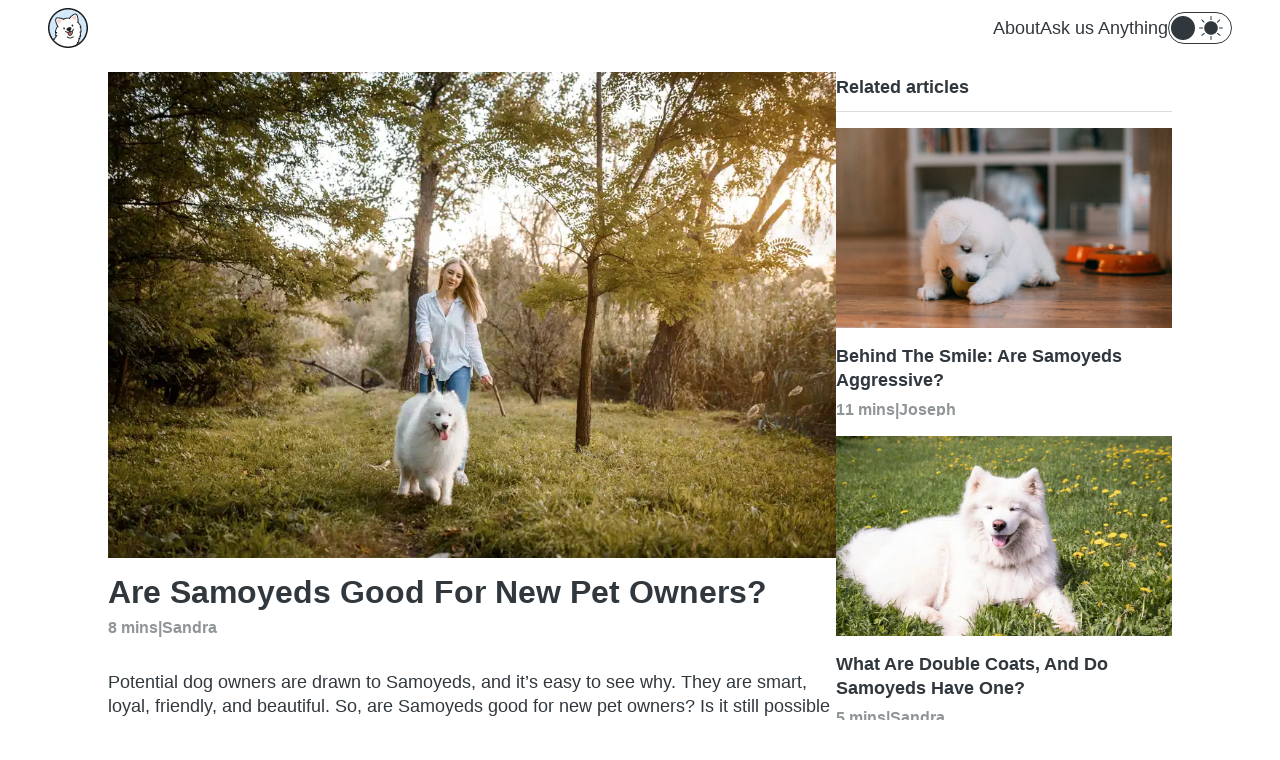

--- FILE ---
content_type: text/html; charset=UTF-8
request_url: https://happysamoyed.com/are-samoyeds-good-for-new-pet-owners/
body_size: 12609
content:
<!DOCTYPE html>
<html lang="en-US">
<head>
	<meta charset="UTF-8" />
	<meta name="viewport" content="width=device-width, initial-scale=1" />
  <title>Are Samoyeds Good For New Pet Owners? - Happy Samoyed</title>

	<meta name='robots' content='index, follow, max-image-preview:large, max-snippet:-1, max-video-preview:-1' />

	<!-- This site is optimized with the Yoast SEO Premium plugin v20.5 (Yoast SEO v21.5) - https://yoast.com/wordpress/plugins/seo/ -->
	<meta name="description" content="Looking at getting a Samoyed? Then you&#039;ll need to know if Samoyeds are good for new pet owners, and we tell you exactly if they are and why!" />
	<link rel="canonical" href="https://happysamoyed.com/are-samoyeds-good-for-new-pet-owners/" />
	<meta property="og:locale" content="en_US" />
	<meta property="og:type" content="article" />
	<meta property="og:title" content="Are Samoyeds Good For New Pet Owners?" />
	<meta property="og:description" content="Looking at getting a Samoyed? Then you&#039;ll need to know if Samoyeds are good for new pet owners, and we tell you exactly if they are and why!" />
	<meta property="og:url" content="https://happysamoyed.com/are-samoyeds-good-for-new-pet-owners/" />
	<meta property="og:site_name" content="Happy Samoyed" />
	<meta property="article:published_time" content="2023-01-08T18:11:39+00:00" />
	<meta property="article:modified_time" content="2023-01-08T18:11:47+00:00" />
	<meta property="og:image" content="https://happysamoyed.com/wp-content/uploads/2023/01/shutterstock_1946315341.jpg" />
	<meta property="og:image:width" content="1000" />
	<meta property="og:image:height" content="667" />
	<meta property="og:image:type" content="image/jpeg" />
	<meta name="author" content="Sandra" />
	<meta name="twitter:card" content="summary_large_image" />
	<meta name="twitter:label1" content="Written by" />
	<meta name="twitter:data1" content="Sandra" />
	<meta name="twitter:label2" content="Est. reading time" />
	<meta name="twitter:data2" content="8 minutes" />
	<script type="application/ld+json" class="yoast-schema-graph">{"@context":"https://schema.org","@graph":[{"@type":"Article","@id":"https://happysamoyed.com/are-samoyeds-good-for-new-pet-owners/#article","isPartOf":{"@id":"https://happysamoyed.com/are-samoyeds-good-for-new-pet-owners/"},"author":{"@id":"https://happysamoyed.com/#/schema/person/119851db913c40b62e61954ab42f475d"},"headline":"Are Samoyeds Good For New Pet Owners?","datePublished":"2023-01-08T18:11:39+00:00","dateModified":"2023-01-08T18:11:47+00:00","mainEntityOfPage":{"@id":"https://happysamoyed.com/are-samoyeds-good-for-new-pet-owners/"},"wordCount":1643,"commentCount":0,"publisher":{"@id":"https://happysamoyed.com/#organization"},"image":{"@id":"https://happysamoyed.com/are-samoyeds-good-for-new-pet-owners/#primaryimage"},"thumbnailUrl":"https://happysamoyed.com/wp-content/uploads/2023/01/shutterstock_1946315341.jpg","keywords":["Owning A Dog"],"articleSection":["Getting a Samoyed","Personality / Behaviour","The Breed"],"inLanguage":"en-US","potentialAction":[{"@type":"CommentAction","name":"Comment","target":["https://happysamoyed.com/are-samoyeds-good-for-new-pet-owners/#respond"]}]},{"@type":"WebPage","@id":"https://happysamoyed.com/are-samoyeds-good-for-new-pet-owners/","url":"https://happysamoyed.com/are-samoyeds-good-for-new-pet-owners/","name":"Are Samoyeds Good For New Pet Owners? - Happy Samoyed","isPartOf":{"@id":"https://happysamoyed.com/#website"},"primaryImageOfPage":{"@id":"https://happysamoyed.com/are-samoyeds-good-for-new-pet-owners/#primaryimage"},"image":{"@id":"https://happysamoyed.com/are-samoyeds-good-for-new-pet-owners/#primaryimage"},"thumbnailUrl":"https://happysamoyed.com/wp-content/uploads/2023/01/shutterstock_1946315341.jpg","datePublished":"2023-01-08T18:11:39+00:00","dateModified":"2023-01-08T18:11:47+00:00","description":"Looking at getting a Samoyed? Then you'll need to know if Samoyeds are good for new pet owners, and we tell you exactly if they are and why!","breadcrumb":{"@id":"https://happysamoyed.com/are-samoyeds-good-for-new-pet-owners/#breadcrumb"},"inLanguage":"en-US","potentialAction":[{"@type":"ReadAction","target":["https://happysamoyed.com/are-samoyeds-good-for-new-pet-owners/"]}]},{"@type":"ImageObject","inLanguage":"en-US","@id":"https://happysamoyed.com/are-samoyeds-good-for-new-pet-owners/#primaryimage","url":"https://happysamoyed.com/wp-content/uploads/2023/01/shutterstock_1946315341.jpg","contentUrl":"https://happysamoyed.com/wp-content/uploads/2023/01/shutterstock_1946315341.jpg","width":1000,"height":667,"caption":"A Samoyed going on a walk with its owner through the forest."},{"@type":"BreadcrumbList","@id":"https://happysamoyed.com/are-samoyeds-good-for-new-pet-owners/#breadcrumb","itemListElement":[{"@type":"ListItem","position":1,"name":"Home","item":"https://happysamoyed.com/"},{"@type":"ListItem","position":2,"name":"Are Samoyeds Good For New Pet Owners?"}]},{"@type":"WebSite","@id":"https://happysamoyed.com/#website","url":"https://happysamoyed.com/","name":"Happy Samoyed","description":"Keeping You &amp; Your Samoyed Smiling!","publisher":{"@id":"https://happysamoyed.com/#organization"},"potentialAction":[{"@type":"SearchAction","target":{"@type":"EntryPoint","urlTemplate":"https://happysamoyed.com/?s={search_term_string}"},"query-input":"required name=search_term_string"}],"inLanguage":"en-US"},{"@type":"Organization","@id":"https://happysamoyed.com/#organization","name":"Happy Samoyed","url":"https://happysamoyed.com/","logo":{"@type":"ImageObject","inLanguage":"en-US","@id":"https://happysamoyed.com/#/schema/logo/image/","url":"https://happysamoyed.com/wp-content/uploads/2021/03/HappySamoyed_favicon.svg","contentUrl":"https://happysamoyed.com/wp-content/uploads/2021/03/HappySamoyed_favicon.svg","caption":"Happy Samoyed"},"image":{"@id":"https://happysamoyed.com/#/schema/logo/image/"}},{"@type":"Person","@id":"https://happysamoyed.com/#/schema/person/119851db913c40b62e61954ab42f475d","name":"Sandra","image":{"@type":"ImageObject","inLanguage":"en-US","@id":"https://happysamoyed.com/#/schema/person/image/dc768997a273c3a1a593a6d1414617af","url":"https://happysamoyed.com/wp-content/uploads/2022/09/Sandra-Tashkovska-2.jpg","contentUrl":"https://happysamoyed.com/wp-content/uploads/2022/09/Sandra-Tashkovska-2.jpg","caption":"Sandra"},"description":"Sandra is a veterinary undergraduate student based in Macedonia. She combines her two passions: veterinary medicine and writing, and she also tends to raise awareness about animal welfare as much as she can. As a student, she has attended many seminars and conferences related to the veterinary profession, and currently, she is focused on veterinary content writing. Although she owns a cat, she strongly claims that “dogs are her favorite people”.","url":"https://happysamoyed.com/author/sandra/"}]}</script>
	<!-- / Yoast SEO Premium plugin. -->


<link rel="alternate" title="oEmbed (JSON)" type="application/json+oembed" href="https://happysamoyed.com/wp-json/oembed/1.0/embed?url=https%3A%2F%2Fhappysamoyed.com%2Fare-samoyeds-good-for-new-pet-owners%2F" />
<link rel="alternate" title="oEmbed (XML)" type="text/xml+oembed" href="https://happysamoyed.com/wp-json/oembed/1.0/embed?url=https%3A%2F%2Fhappysamoyed.com%2Fare-samoyeds-good-for-new-pet-owners%2F&#038;format=xml" />
<style id='wp-img-auto-sizes-contain-inline-css' type='text/css'>
img:is([sizes=auto i],[sizes^="auto," i]){contain-intrinsic-size:3000px 1500px}
/*# sourceURL=wp-img-auto-sizes-contain-inline-css */
</style>
<link rel='stylesheet' id='qw-css' href='https://happysamoyed.com/wp-content/themes/qualitywebsites/assets/css/qw.css?ver=6.9' type='text/css' media='all' />
<link rel='stylesheet' id='qw-tablet-css' href='https://happysamoyed.com/wp-content/themes/qualitywebsites/assets/css/qw-tablet.css?ver=6.9' type='text/css' media='screen and (min-width: 768px)' />
<link rel='stylesheet' id='qw-tablet-landscape-css' href='https://happysamoyed.com/wp-content/themes/qualitywebsites/assets/css/qw-tablet-landscape.css?ver=6.9' type='text/css' media='screen and (min-width: 1024px)' />
<link rel='stylesheet' id='qw-desktop-css' href='https://happysamoyed.com/wp-content/themes/qualitywebsites/assets/css/qw-desktop.css?ver=6.9' type='text/css' media='screen and (min-width: 1200px)' />
<link rel="https://api.w.org/" href="https://happysamoyed.com/wp-json/" /><link rel="alternate" title="JSON" type="application/json" href="https://happysamoyed.com/wp-json/wp/v2/posts/3316" /><!-- Global site tag (gtag.js) - Google Analytics -->
<script async src="https://www.googletagmanager.com/gtag/js?id=G-L4WXRQ58MX"></script>
<script>
  window.dataLayer = window.dataLayer || [];
  function gtag(){dataLayer.push(arguments);}
  gtag('js', new Date());

  gtag('config', 'G-L4WXRQ58MX');
</script>
<link rel="icon" href="https://happysamoyed.com/wp-content/uploads/2021/03/HappySamoyed_favicon.svg" sizes="32x32" />
<link rel="icon" href="https://happysamoyed.com/wp-content/uploads/2021/03/HappySamoyed_favicon.svg" sizes="192x192" />
<link rel="apple-touch-icon" href="https://happysamoyed.com/wp-content/uploads/2021/03/HappySamoyed_favicon.svg" />
<meta name="msapplication-TileImage" content="https://happysamoyed.com/wp-content/uploads/2021/03/HappySamoyed_favicon.svg" />
<style id='wp-block-heading-inline-css' type='text/css'>
h1:where(.wp-block-heading).has-background,h2:where(.wp-block-heading).has-background,h3:where(.wp-block-heading).has-background,h4:where(.wp-block-heading).has-background,h5:where(.wp-block-heading).has-background,h6:where(.wp-block-heading).has-background{padding:1.25em 2.375em}h1.has-text-align-left[style*=writing-mode]:where([style*=vertical-lr]),h1.has-text-align-right[style*=writing-mode]:where([style*=vertical-rl]),h2.has-text-align-left[style*=writing-mode]:where([style*=vertical-lr]),h2.has-text-align-right[style*=writing-mode]:where([style*=vertical-rl]),h3.has-text-align-left[style*=writing-mode]:where([style*=vertical-lr]),h3.has-text-align-right[style*=writing-mode]:where([style*=vertical-rl]),h4.has-text-align-left[style*=writing-mode]:where([style*=vertical-lr]),h4.has-text-align-right[style*=writing-mode]:where([style*=vertical-rl]),h5.has-text-align-left[style*=writing-mode]:where([style*=vertical-lr]),h5.has-text-align-right[style*=writing-mode]:where([style*=vertical-rl]),h6.has-text-align-left[style*=writing-mode]:where([style*=vertical-lr]),h6.has-text-align-right[style*=writing-mode]:where([style*=vertical-rl]){rotate:180deg}
/*# sourceURL=https://happysamoyed.com/wp-includes/blocks/heading/style.min.css */
</style>
<style id='wp-block-image-inline-css' type='text/css'>
.wp-block-image>a,.wp-block-image>figure>a{display:inline-block}.wp-block-image img{box-sizing:border-box;height:auto;max-width:100%;vertical-align:bottom}@media not (prefers-reduced-motion){.wp-block-image img.hide{visibility:hidden}.wp-block-image img.show{animation:show-content-image .4s}}.wp-block-image[style*=border-radius] img,.wp-block-image[style*=border-radius]>a{border-radius:inherit}.wp-block-image.has-custom-border img{box-sizing:border-box}.wp-block-image.aligncenter{text-align:center}.wp-block-image.alignfull>a,.wp-block-image.alignwide>a{width:100%}.wp-block-image.alignfull img,.wp-block-image.alignwide img{height:auto;width:100%}.wp-block-image .aligncenter,.wp-block-image .alignleft,.wp-block-image .alignright,.wp-block-image.aligncenter,.wp-block-image.alignleft,.wp-block-image.alignright{display:table}.wp-block-image .aligncenter>figcaption,.wp-block-image .alignleft>figcaption,.wp-block-image .alignright>figcaption,.wp-block-image.aligncenter>figcaption,.wp-block-image.alignleft>figcaption,.wp-block-image.alignright>figcaption{caption-side:bottom;display:table-caption}.wp-block-image .alignleft{float:left;margin:.5em 1em .5em 0}.wp-block-image .alignright{float:right;margin:.5em 0 .5em 1em}.wp-block-image .aligncenter{margin-left:auto;margin-right:auto}.wp-block-image :where(figcaption){margin-bottom:1em;margin-top:.5em}.wp-block-image.is-style-circle-mask img{border-radius:9999px}@supports ((-webkit-mask-image:none) or (mask-image:none)) or (-webkit-mask-image:none){.wp-block-image.is-style-circle-mask img{border-radius:0;-webkit-mask-image:url('data:image/svg+xml;utf8,<svg viewBox="0 0 100 100" xmlns="http://www.w3.org/2000/svg"><circle cx="50" cy="50" r="50"/></svg>');mask-image:url('data:image/svg+xml;utf8,<svg viewBox="0 0 100 100" xmlns="http://www.w3.org/2000/svg"><circle cx="50" cy="50" r="50"/></svg>');mask-mode:alpha;-webkit-mask-position:center;mask-position:center;-webkit-mask-repeat:no-repeat;mask-repeat:no-repeat;-webkit-mask-size:contain;mask-size:contain}}:root :where(.wp-block-image.is-style-rounded img,.wp-block-image .is-style-rounded img){border-radius:9999px}.wp-block-image figure{margin:0}.wp-lightbox-container{display:flex;flex-direction:column;position:relative}.wp-lightbox-container img{cursor:zoom-in}.wp-lightbox-container img:hover+button{opacity:1}.wp-lightbox-container button{align-items:center;backdrop-filter:blur(16px) saturate(180%);background-color:#5a5a5a40;border:none;border-radius:4px;cursor:zoom-in;display:flex;height:20px;justify-content:center;opacity:0;padding:0;position:absolute;right:16px;text-align:center;top:16px;width:20px;z-index:100}@media not (prefers-reduced-motion){.wp-lightbox-container button{transition:opacity .2s ease}}.wp-lightbox-container button:focus-visible{outline:3px auto #5a5a5a40;outline:3px auto -webkit-focus-ring-color;outline-offset:3px}.wp-lightbox-container button:hover{cursor:pointer;opacity:1}.wp-lightbox-container button:focus{opacity:1}.wp-lightbox-container button:focus,.wp-lightbox-container button:hover,.wp-lightbox-container button:not(:hover):not(:active):not(.has-background){background-color:#5a5a5a40;border:none}.wp-lightbox-overlay{box-sizing:border-box;cursor:zoom-out;height:100vh;left:0;overflow:hidden;position:fixed;top:0;visibility:hidden;width:100%;z-index:100000}.wp-lightbox-overlay .close-button{align-items:center;cursor:pointer;display:flex;justify-content:center;min-height:40px;min-width:40px;padding:0;position:absolute;right:calc(env(safe-area-inset-right) + 16px);top:calc(env(safe-area-inset-top) + 16px);z-index:5000000}.wp-lightbox-overlay .close-button:focus,.wp-lightbox-overlay .close-button:hover,.wp-lightbox-overlay .close-button:not(:hover):not(:active):not(.has-background){background:none;border:none}.wp-lightbox-overlay .lightbox-image-container{height:var(--wp--lightbox-container-height);left:50%;overflow:hidden;position:absolute;top:50%;transform:translate(-50%,-50%);transform-origin:top left;width:var(--wp--lightbox-container-width);z-index:9999999999}.wp-lightbox-overlay .wp-block-image{align-items:center;box-sizing:border-box;display:flex;height:100%;justify-content:center;margin:0;position:relative;transform-origin:0 0;width:100%;z-index:3000000}.wp-lightbox-overlay .wp-block-image img{height:var(--wp--lightbox-image-height);min-height:var(--wp--lightbox-image-height);min-width:var(--wp--lightbox-image-width);width:var(--wp--lightbox-image-width)}.wp-lightbox-overlay .wp-block-image figcaption{display:none}.wp-lightbox-overlay button{background:none;border:none}.wp-lightbox-overlay .scrim{background-color:#fff;height:100%;opacity:.9;position:absolute;width:100%;z-index:2000000}.wp-lightbox-overlay.active{visibility:visible}@media not (prefers-reduced-motion){.wp-lightbox-overlay.active{animation:turn-on-visibility .25s both}.wp-lightbox-overlay.active img{animation:turn-on-visibility .35s both}.wp-lightbox-overlay.show-closing-animation:not(.active){animation:turn-off-visibility .35s both}.wp-lightbox-overlay.show-closing-animation:not(.active) img{animation:turn-off-visibility .25s both}.wp-lightbox-overlay.zoom.active{animation:none;opacity:1;visibility:visible}.wp-lightbox-overlay.zoom.active .lightbox-image-container{animation:lightbox-zoom-in .4s}.wp-lightbox-overlay.zoom.active .lightbox-image-container img{animation:none}.wp-lightbox-overlay.zoom.active .scrim{animation:turn-on-visibility .4s forwards}.wp-lightbox-overlay.zoom.show-closing-animation:not(.active){animation:none}.wp-lightbox-overlay.zoom.show-closing-animation:not(.active) .lightbox-image-container{animation:lightbox-zoom-out .4s}.wp-lightbox-overlay.zoom.show-closing-animation:not(.active) .lightbox-image-container img{animation:none}.wp-lightbox-overlay.zoom.show-closing-animation:not(.active) .scrim{animation:turn-off-visibility .4s forwards}}@keyframes show-content-image{0%{visibility:hidden}99%{visibility:hidden}to{visibility:visible}}@keyframes turn-on-visibility{0%{opacity:0}to{opacity:1}}@keyframes turn-off-visibility{0%{opacity:1;visibility:visible}99%{opacity:0;visibility:visible}to{opacity:0;visibility:hidden}}@keyframes lightbox-zoom-in{0%{transform:translate(calc((-100vw + var(--wp--lightbox-scrollbar-width))/2 + var(--wp--lightbox-initial-left-position)),calc(-50vh + var(--wp--lightbox-initial-top-position))) scale(var(--wp--lightbox-scale))}to{transform:translate(-50%,-50%) scale(1)}}@keyframes lightbox-zoom-out{0%{transform:translate(-50%,-50%) scale(1);visibility:visible}99%{visibility:visible}to{transform:translate(calc((-100vw + var(--wp--lightbox-scrollbar-width))/2 + var(--wp--lightbox-initial-left-position)),calc(-50vh + var(--wp--lightbox-initial-top-position))) scale(var(--wp--lightbox-scale));visibility:hidden}}
/*# sourceURL=https://happysamoyed.com/wp-includes/blocks/image/style.min.css */
</style>
<style id='wp-block-image-theme-inline-css' type='text/css'>
:root :where(.wp-block-image figcaption){color:#555;font-size:13px;text-align:center}.is-dark-theme :root :where(.wp-block-image figcaption){color:#ffffffa6}.wp-block-image{margin:0 0 1em}
/*# sourceURL=https://happysamoyed.com/wp-includes/blocks/image/theme.min.css */
</style>
<style id='wp-block-paragraph-inline-css' type='text/css'>
.is-small-text{font-size:.875em}.is-regular-text{font-size:1em}.is-large-text{font-size:2.25em}.is-larger-text{font-size:3em}.has-drop-cap:not(:focus):first-letter{float:left;font-size:8.4em;font-style:normal;font-weight:100;line-height:.68;margin:.05em .1em 0 0;text-transform:uppercase}body.rtl .has-drop-cap:not(:focus):first-letter{float:none;margin-left:.1em}p.has-drop-cap.has-background{overflow:hidden}:root :where(p.has-background){padding:1.25em 2.375em}:where(p.has-text-color:not(.has-link-color)) a{color:inherit}p.has-text-align-left[style*="writing-mode:vertical-lr"],p.has-text-align-right[style*="writing-mode:vertical-rl"]{rotate:180deg}
/*# sourceURL=https://happysamoyed.com/wp-includes/blocks/paragraph/style.min.css */
</style>
</head>

<body class="wp-singular post-template-default single single-post postid-3316 single-format-standard wp-custom-logo wp-theme-qualitywebsites aawp-custom">

<div id="page">

  <header id="header-main" class="header-main">
  <div class="container">
    <div class="branding">
      <a href="https://happysamoyed.com/" class="custom-logo-link" rel="home"><img width="1" height="1" src="https://happysamoyed.com/wp-content/uploads/2021/03/HappySamoyed_favicon.svg" class="custom-logo" alt="Happy Samoyed" decoding="async" /></a>
      <div class="actions">
        <button class="action-menu menu-toggle">
          <span class="bar bar-top"></span>
          <span class="bar bar-middle"></span>
          <span class="bar bar-bottom"></span>
        </button>
      </div>
    </div>

    <nav class="menu-container">
      <ul id="menu-primary-menu" class="menu"><li id="menu-item-1396" class="menu-item menu-item-type-post_type menu-item-object-page menu-item-1396"><a href="https://happysamoyed.com/about-us/">About<span class="arrow"><img alt="Arrow Icon" src="https://happysamoyed.com/wp-content/themes/qualitywebsites/assets/img/icon-arrow-white.svg" /></span></a></li>
<li id="menu-item-2497" class="menu-item menu-item-type-post_type menu-item-object-page menu-item-2497"><a href="https://happysamoyed.com/ask-us-anything/">Ask us Anything<span class="arrow"><img alt="Arrow Icon" src="https://happysamoyed.com/wp-content/themes/qualitywebsites/assets/img/icon-arrow-white.svg" /></span></a></li>
</ul>
            <div class="mode-container">
        <div class="mode-text">
          
          <span><span class="label-mode">Light</span> Mode</span>
        </div>

        <div class="mode-switch">
          <button type="button" data-appearance="light" class="btn-mode-switch">
            <span class="toggle"></span>
            
            <span class="icon">
              <img
                alt="Sun Icon"
                class="show-light-mobile"
                src="https://happysamoyed.com/wp-content/themes/qualitywebsites/assets/img/icon-sun.svg"
              />
              <img
                alt="Sun Icon"
                class="show-light-tablet"
                src="https://happysamoyed.com/wp-content/themes/qualitywebsites/assets/img/icon-sun-text.svg"
              />
              <img
                alt="Moon Icon"
                class="show-dark"
                src="https://happysamoyed.com/wp-content/themes/qualitywebsites/assets/img/icon-moon.svg"
              />
            </span>
          </button>
        </div>
      </div>
    </nav>
  </div>
</header>

  <main id="main" class="site-main" role="main">
    <div class="container">
<section id="page-split" role="main">
  <main>
    <article id="post-3316" class="post-3316 post type-post status-publish format-standard has-post-thumbnail hentry category-getting-a-samoyed category-personality-behaviour category-the-breed tag-owning-a-dog">
      <header class="entry-header">
                  <div class="post-thumbnail">
            <picture class="attachment-post-thumbnail size-post-thumbnail wp-post-image" decoding="async" fetchpriority="high">
<source type="image/webp" srcset="https://happysamoyed.com/wp-content/uploads/2023/01/shutterstock_1946315341.jpg.webp 1000w, https://happysamoyed.com/wp-content/uploads/2023/01/shutterstock_1946315341-300x200.jpg.webp 300w, https://happysamoyed.com/wp-content/uploads/2023/01/shutterstock_1946315341-768x512.jpg.webp 768w" sizes="(max-width: 1000px) 100vw, 1000px"/>
<img width="1000" height="667" src="https://happysamoyed.com/wp-content/uploads/2023/01/shutterstock_1946315341.jpg" alt="A Samoyed going on a walk with its owner through the forest." decoding="async" fetchpriority="high" srcset="https://happysamoyed.com/wp-content/uploads/2023/01/shutterstock_1946315341.jpg 1000w, https://happysamoyed.com/wp-content/uploads/2023/01/shutterstock_1946315341-300x200.jpg 300w, https://happysamoyed.com/wp-content/uploads/2023/01/shutterstock_1946315341-768x512.jpg 768w" sizes="(max-width: 1000px) 100vw, 1000px"/>
</picture>
          </div>
        
        <h1 class="page-title">Are Samoyeds Good For New Pet Owners?</h1>

        <div class="meta">
      
    <span class="reading-time" title="8 minutes reading time">8 mins</span>

  |
  
  <a
    class="author"
    href="https://happysamoyed.com/author/sandra/"
    rel="author"
  >Sandra</a>
</div>
      </header><!-- .entry-header -->

      <div class="entry-content">
        
<p>Potential dog owners are drawn to Samoyeds, and it&#x2019;s easy to see why. They are smart, loyal, friendly, and beautiful. So, are Samoyeds good for new pet owners? Is it still possible for an inexperienced, <a href="https://happysamoyed.com/the-top-15-things-to-know-as-a-new-dog-owner/" target="_blank" rel="noreferrer noopener">first-time dog owner</a> to successfully raise a Samoyed?&nbsp;</p><!-- Ezoic - wp_under_page_title - under_page_title --><div id="ezoic-pub-ad-placeholder-105"  data-inserter-version="2"></div><!-- End Ezoic - wp_under_page_title - under_page_title -->



<p><strong>Samoyed owners and professionals advise against getting one as your first dog. Samoyeds can be stubborn and strong-willed despite also being very friendly. They also have a high level of activity, shed a lot, and can be high maintenance.&nbsp;</strong></p>



<div class="wp-block-quality-websites-table-of-contents"><h2>Table of Contents</h2><div class="toc"><ol><li><a href="#toc-3316-what-to-expect-when-getting-a-samoyed-traitsnbsp-">What to Expect When Getting a Samoyed &#x2013; Traits&nbsp;</a></li><li><a href="#toc-3316-why-a-samoyed-may-not-be-the-best-choice-for-first-time-owners">Why A Samoyed May Not Be The Best Choice for First-Time Owners</a><ol><li><a href="#toc-3316-samoyeds-require-more-groomingnbsp-">Samoyeds Require More Grooming&nbsp;</a></li><li><a href="#toc-3316-samoyeds-need-at-least-two-hours-of-exercise-per-daynbsp-">Samoyeds Need At Least Two Hours Of Exercise Per Day&nbsp;</a></li><li><a href="#toc-3316-samoyeds-are-difficult-to-trainnbsp-">Samoyeds Are Difficult To Train&nbsp;</a></li><li><a href="#toc-3316-samoyeds-are-working-dogs-so-theyre-always-looking-for-something-to-donbsp-">Samoyeds Are Working Dogs, So They&#x2019;re Always Looking For Something To Do&nbsp;</a></li><li><a href="#toc-3316-samoyeds-dont-deal-well-with-being-alone-for-not-getting-enough-activitynbsp-">Samoyeds Don&#x2019;t Deal Well With Being Alone For Not Getting Enough Activity&nbsp;</a></li><li><a href="#toc-3316-samoyeds-also-need-space">Samoyeds Also Need Space</a></li><li><a href="#toc-3316-samoyeds-are-escape-artistsnbsp-">Samoyeds Are Escape Artists&nbsp;</a></li></ol></li><li><a href="#toc-3316-what-would-make-a-samoyed-a-good-first-dog">What Would Make A Samoyed A Good First Dog?</a><ol><li><a href="#toc-3316-you-live-an-active-lifestyle">You Live An Active Lifestyle</a></li><li><a href="#toc-3316-you-have-lots-of-space">You Have Lots Of Space</a></li><li><a href="#toc-3316-youre-patient-and-have-a-strong-will">You&#x2019;re Patient And Have A Strong Will</a></li><li><a href="#toc-3316-you-have-a-family-or-energetic-kids">You Have A Family Or Energetic Kids</a></li><li><a href="#toc-3316-you-have-other-petsnbsp-">You Have Other Pets&nbsp;</a></li><li><a href="#toc-3316-you-have-time-on-your-hands">You Have Time On Your Hands</a></li><li><a href="#toc-3316-you-want-a-daily-companion">You Want A Daily Companion</a></li></ol></li><li><a href="#toc-3316-tips-for-first-time-samoyed-owners">Tips For First-Time Samoyed Owners</a><ol><li><a href="#toc-3316-supervise-them">Supervise Them</a></li><li><a href="#toc-3316-groom-them">Groom Them</a></li><li><a href="#toc-3316-brush-their-teeth">Brush Their Teeth</a></li><li><a href="#toc-3316-stimulate-them">Stimulate Them</a></li><li><a href="#toc-3316-keep-them-on-a-leash">Keep Them On A Leash</a></li><li><a href="#toc-3316-walk-them">Walk Them</a></li></ol></li><li><a href="#toc-3316-to-sum-up-are-samoyeds-good-for-new-pet-owners">To Sum Up: Are Samoyeds Good for New Pet Owners?</a></li></ol></div></div>



<h2 class="wp-block-heading" id="toc-3316-what-to-expect-when-getting-a-samoyed-traitsnbsp-">What to Expect When Getting a Samoyed &#x2013; Traits&nbsp;</h2>



<p>Firstly, Samoyeds weigh around 50 pounds and live between 12 and 14 years.</p><!-- Ezoic - wp_under_first_paragraph - under_first_paragraph --><div id="ezoic-pub-ad-placeholder-113"  data-inserter-version="2"></div><!-- End Ezoic - wp_under_first_paragraph - under_first_paragraph -->



<p><a href="https://happysamoyed.com/are-samoyeds-popular-dogs/" target="_blank" rel="noreferrer noopener">These popular dogs</a> are really noticeable because of their appearance. The Samoyed breed&#8217;s shining white coat is its greatest asset.&nbsp;</p>



<p>Because of how the coat contrasts with the body, the <a href="https://happysamoyed.com/why-are-samoyeds-fluffy/" target="_blank" rel="noreferrer noopener">Samoyed appears fluffy</a>. The undercoat is softer, thicker, and woolly in texture, whereas the outer coat is longer and has coarser hair. Also, they shed at a moderate to high pace.</p>



<p>The corners of the lips pull upward to form the distinctive &#8220;Sammie smile.&#8221; Due to their smiling mouth, they rarely drool.&nbsp;</p><!-- Ezoic - wp_under_second_paragraph - under_second_paragraph --><div id="ezoic-pub-ad-placeholder-114"  data-inserter-version="2"></div><!-- End Ezoic - wp_under_second_paragraph - under_second_paragraph -->



<p>Samoyeds are friendly and have a lot of love for people and kids. Samoyeds are renowned for being playful and energetic dogs, as well as intelligent.&nbsp;</p>



<p>They generally bark in fear, but when they see a stranger, they wag their tails and display their tongues.&nbsp;</p>



<p>This breed of dog is very reliant on the care of the owner. Unlike other dog breeds, Samoyeds require regular brushing, interactive training, regular walks, and lots of cuddling. Therefore, before adopting one make sure you have the time and patience for providing the best care.&nbsp;</p>



<h2 class="wp-block-heading" id="toc-3316-why-a-samoyed-may-not-be-the-best-choice-for-first-time-owners">Why A Samoyed May Not Be The Best Choice for First-Time Owners</h2>



<p>All dogs require a lot of work, but some breeds demand more time and care than others. One of these breeds is the Samoyed. Samoyed owners and professionals advise against getting one as your first dog.&nbsp;</p><!-- Ezoic - wp_mid_content - mid_content --><div id="ezoic-pub-ad-placeholder-115"  data-inserter-version="2"></div><!-- End Ezoic - wp_mid_content - mid_content -->



<p>Samoyeds have many wonderful traits that can make them exceptional dogs, but new owners must be aware of what they are getting into before taking on the job of rearing this breed.</p>



<h3 class="wp-block-heading" id="toc-3316-samoyeds-require-more-groomingnbsp-">Samoyeds Require More Grooming&nbsp;</h3>



<p>Undoubtedly, a Samoyed&#8217;s thick, white, fluffy coat is gorgeous, but it may also be difficult for new owners to maintain. Owners must brush it frequently, at least once a week (ideally daily though), to prevent matting and tangling.&nbsp;</p>



<p>Also, Samoyeds blow their coat twice a year, so there will be a lot of white hair throughout the house, yard, furniture, and even on your clothes.&nbsp;</p>



<h3 class="wp-block-heading" id="toc-3316-samoyeds-need-at-least-two-hours-of-exercise-per-daynbsp-">Samoyeds Need At Least Two Hours Of Exercise Per Day&nbsp;</h3>



<p>Samoyeds require not only a range of physical activities to keep them occupied but also a variety of mental activities to occupy their inquisitive brains.</p><!-- Ezoic - wp_long_content - long_content --><div id="ezoic-pub-ad-placeholder-116"  data-inserter-version="2"></div><!-- End Ezoic - wp_long_content - long_content -->



<p>If your Samoyed doesn&#8217;t get enough exercise, they could start acting destructively in addition to whining, crying, and barking a lot.&nbsp;</p>



<h3 class="wp-block-heading" id="toc-3316-samoyeds-are-difficult-to-trainnbsp-">Samoyeds Are Difficult To Train&nbsp;</h3>



<p>Samoyeds will quickly pick up and take advantage of you in a heartbeat if you lack confidence in your dog training skills and the ability to be a forceful yet loving pack leader in your Samoyed&#8217;s life. They are stubborn and intelligent, so knowing how to train them and having the confidence to do it are both keys to effective Samoyed training.&nbsp;</p>



<p>If you&#x2019;re struggling with training your Samoyed, consult with your vet or a behavior specialist. You can also enroll them in a training class.</p>



<h3 class="wp-block-heading" id="toc-3316-samoyeds-are-working-dogs-so-theyre-always-looking-for-something-to-donbsp-">Samoyeds Are Working Dogs, So They&#x2019;re Always Looking For Something To Do&nbsp;</h3>



<p>Samoyeds are workaholics who will create their own work if they are not given any.</p><!-- Ezoic - wp_longer_content - longer_content --><div id="ezoic-pub-ad-placeholder-117"  data-inserter-version="2"></div><!-- End Ezoic - wp_longer_content - longer_content -->



<p>A bored Samoyed will most likely destroy things by chewing them up, obsessively licking, barking, digging, getting into things, and eating stuff they shouldn&#8217;t. So, always make sure they have something to do, especially if you&#x2019;ll be gone for an extended period of time.</p>



<h3 class="wp-block-heading" id="toc-3316-samoyeds-dont-deal-well-with-being-alone-for-not-getting-enough-activitynbsp-">Samoyeds Don&#x2019;t Deal Well With Being Alone For Not Getting Enough Activity&nbsp;</h3>



<p>You should plan on spending at least 2-3 hours doing activities with your Samoyed every day.&nbsp;</p>



<p>Also, if <a href="https://happysamoyed.com/how-long-can-a-samoyed-be-left-alone/" target="_blank" rel="noreferrer noopener">they are left alone for too long</a>, they can become destructive, experience anxiety, or exhibit other behavioral issues.</p>



<h3 class="wp-block-heading" id="toc-3316-samoyeds-also-need-space">Samoyeds Also Need Space</h3>



<p>Nowadays, many people may not have the necessary space for a Samoyed because family residences tend to be on the smaller side. We&#x2019;re not saying you can&#x2019;t make this work, but Samoyeds need activity, things to do, and so on. A bigger space goes a long way in helping with this.</p><!-- Ezoic - wp_longest_content - longest_content --><div id="ezoic-pub-ad-placeholder-118"  data-inserter-version="2"></div><!-- End Ezoic - wp_longest_content - longest_content -->



<h3 class="wp-block-heading" id="toc-3316-samoyeds-are-escape-artistsnbsp-">Samoyeds Are Escape Artists&nbsp;</h3>



<p>Being so intelligent, Samoyeds occasionally transform into tiny Houdinis. More specifically, they can learn how to open and unlock doors and dig beneath or even jump over fences because they are so intelligent.</p>



<p>For brand-new dog owners who are just learning how to live with a dog, many of these traits can be extremely frustrating.&nbsp;</p>



<h2 class="wp-block-heading" id="toc-3316-what-would-make-a-samoyed-a-good-first-dog">What Would Make A Samoyed A Good First Dog?</h2>



<figure class="wp-block-image size-full"><picture decoding="async" class="wp-image-3322">
<source type="image/webp" srcset="https://happysamoyed.com/wp-content/uploads/2023/01/shutterstock_474654556.jpg.webp 1000w, https://happysamoyed.com/wp-content/uploads/2023/01/shutterstock_474654556-300x200.jpg.webp 300w, https://happysamoyed.com/wp-content/uploads/2023/01/shutterstock_474654556-768x512.jpg.webp 768w" sizes="(max-width: 1000px) 100vw, 1000px"/>
<img decoding="async" width="1000" height="667" src="https://happysamoyed.com/wp-content/uploads/2023/01/shutterstock_474654556.jpg" alt="An owner playing with their Samoyed in the living room." srcset="https://happysamoyed.com/wp-content/uploads/2023/01/shutterstock_474654556.jpg 1000w, https://happysamoyed.com/wp-content/uploads/2023/01/shutterstock_474654556-300x200.jpg 300w, https://happysamoyed.com/wp-content/uploads/2023/01/shutterstock_474654556-768x512.jpg 768w" sizes="(max-width: 1000px) 100vw, 1000px"/>
</picture>
<figcaption class="wp-element-caption">Some fun happening here!</figcaption></figure>



<p>Although the Samoyed is typically not the best overall choice for a first dog, there are always exceptions. Here&#x2019;s what they are.</p>



<h3 class="wp-block-heading" id="toc-3316-you-live-an-active-lifestyle">You Live An Active Lifestyle</h3>



<p>If you spend more time outside exercising and living an active lifestyle than you do at home &#8211; jogging, hiking, or generally going on adventures, the Samoyed is the perfect companion for you.</p><!-- Ezoic - wp_incontent_5 - incontent_5 --><div id="ezoic-pub-ad-placeholder-119"  data-inserter-version="2"></div><!-- End Ezoic - wp_incontent_5 - incontent_5 -->



<h3 class="wp-block-heading" id="toc-3316-you-have-lots-of-space">You Have Lots Of Space</h3>



<p>If you have big yards or lots of land, a Samoyed could be a good first dog since they&#x2019;ll have plenty of space to explore and be active.</p>



<h3 class="wp-block-heading" id="toc-3316-youre-patient-and-have-a-strong-will">You&#x2019;re Patient And Have A Strong Will</h3>



<p>A Samoyed is also a great pet for you if you are patient and strong-willed and want to learn how to train a dog with a strong will of their own.</p>



<h3 class="wp-block-heading" id="toc-3316-you-have-a-family-or-energetic-kids">You Have A Family Or Energetic Kids</h3>



<p><a href="https://happysamoyed.com/are-samoyeds-good-with-kids/">Samoyeds make excellent family pets for households with energetic kids</a>. With kids, they are quite gentle and kind. Of course, you won&#x2019;t want to leave them unsupervised, but it should go over well.</p>



<h3 class="wp-block-heading" id="toc-3316-you-have-other-petsnbsp-">You Have Other Pets&nbsp;</h3>



<p>A <a href="https://happysamoyed.com/do-samoyeds-get-along-with-other-pets/">Samoyed puppy will get along well with other pets</a> as well, including cats, unlike some other breeds, so it is great for someone with multiple pets.</p><!-- Ezoic - wp_incontent_6 - incontent_6 --><div id="ezoic-pub-ad-placeholder-120"  data-inserter-version="2"></div><!-- End Ezoic - wp_incontent_6 - incontent_6 -->



<h3 class="wp-block-heading" id="toc-3316-you-have-time-on-your-hands">You Have Time On Your Hands</h3>



<p>Samoyeds need to be exercised daily, and their beautiful white coat needs frequent grooming, so they are a great pet if you have that time on your hands.</p>



<h3 class="wp-block-heading" id="toc-3316-you-want-a-daily-companion">You Want A Daily Companion</h3>



<p>These dogs want to be near their owners, so if you want a daily companion, a Samoyed is a good choice.</p>



<h2 class="wp-block-heading" id="toc-3316-tips-for-first-time-samoyed-owners">Tips For First-Time Samoyed Owners</h2>



<p>Like it is with humans, a lot of what you can do to keep your dog happy and healthy is common sense. Watch its nutrition, make sure it frequently exercises, brush its teeth and coat, and take it to the vet if something appears out of the ordinary.</p>



<p>Here we have listed some of the most important things you have to remember when you get a Samoyed.</p>



<h3 class="wp-block-heading" id="toc-3316-supervise-them">Supervise Them</h3>



<p>As you would any child, keep a close watch on your Samoyed. Close doors, clean up your messes, and section off rooms as necessary.</p><!-- Ezoic - wp_incontent_7 - incontent_7 --><div id="ezoic-pub-ad-placeholder-121"  data-inserter-version="2"></div><!-- End Ezoic - wp_incontent_7 - incontent_7 -->



<h3 class="wp-block-heading" id="toc-3316-groom-them">Groom Them</h3>



<p>Most of the year, Samoyeds require brushing at least once a week. They also require brushing every day at certain periods of the year when they shed.</p>



<h3 class="wp-block-heading" id="toc-3316-brush-their-teeth">Brush Their Teeth</h3>



<p>Samoyeds typically have healthy teeth, so to maintain them, brush them twice a week.</p>



<h3 class="wp-block-heading" id="toc-3316-stimulate-them">Stimulate Them</h3>



<p>Keep Samoyed&#8217;s mind and body engaged daily with games and training to prevent boredom.</p>



<h3 class="wp-block-heading" id="toc-3316-keep-them-on-a-leash">Keep Them On A Leash</h3>



<p>As a breed Samoyeds have a strong chase instinct, so keep your dog on a leash while walking and get a fence for your yard.&nbsp;</p>



<h3 class="wp-block-heading" id="toc-3316-walk-them">Walk Them</h3>



<p>Take your dog on daily walks. They need the exercise, and it&#x2019;ll help you get some too. Plus, it&#x2019;s a great, fun way to get out and give them good socialization opportunities.</p><!-- Ezoic - wp_incontent_8 - incontent_8 --><div id="ezoic-pub-ad-placeholder-122"  data-inserter-version="2"></div><!-- End Ezoic - wp_incontent_8 - incontent_8 -->



<h2 class="wp-block-heading" id="toc-3316-to-sum-up-are-samoyeds-good-for-new-pet-owners">To Sum Up: Are Samoyeds Good for New Pet Owners?</h2>



<p><br>The <a href="https://happysamoyed.com/what-are-samoyeds-most-known-for/">Samoyed is known</a> for being a smart, noble, and family-friendly breed of dog. It is also one of the most intelligent dogs. Despite being the perfect fit and a great pet for a lot of people &#8211; most people still have the concern of, &#x201C;Are Samoyeds good for new pet owners?&#x201D; While in many cases Samoyeds aren&#x2019;t great dogs for first-time dog owners, everyone&#x2019;s situation is a little different, so yours might work out perfectly for such a wonderful dog breed.</p>



<p><em>So, are you a Samoyed owner and have some tips for first-time owners? Are you looking to get a Samoyed as a first-time owner? Let us know your situation and thoughts in the comments below!</em></p>
      </div><!-- .entry-content -->

            <footer class="entry-footer">
        <div class="social-share">
  <div class="title">Share this post</div>

  <div class="icons">
    <div
      class="icon icon-facebook">
        <a
          class="share-social-media"
          data-name="Facebook"
          href="https://www.facebook.com/sharer.php?u=https%3A%2F%2Fhappysamoyed.com%2Fare-samoyeds-good-for-new-pet-owners%2F"
          target="_blank"
          title="Share this post on Facebook"
        >
          <img
            alt="Facebook green icon"
            src="https://happysamoyed.com/wp-content/themes/qualitywebsites/assets/img/icon-facebook.svg"
            width="20"
          />
        </a>
    </div>
    <div
      class="icon icon-twitter">
        <a
          class="share-social-media"
          data-name="Twitter"
          href="https://twitter.com/intent/tweet?url==https%3A%2F%2Fhappysamoyed.com%2Fare-samoyeds-good-for-new-pet-owners%2F"
          target="_blank"
          title="Share this post on Twitter"
        >
          <img
            alt="Twitter green icon"
            src="https://happysamoyed.com/wp-content/themes/qualitywebsites/assets/img/icon-twitter.svg"
            width="20"
          />
        </a>
    </div>
    <div
      class="icon icon-pinterest">
        <a
          class="share-social-media"
          data-name="Pinterest"
          href="https://pinterest.com/pin/create/button/?url=https%3A%2F%2Fhappysamoyed.com%2Fare-samoyeds-good-for-new-pet-owners%2F&amp;description=Looking+at+getting+a+Samoyed%3F+Then+you%27ll+need+to+know+if+Samoyeds+are+good+for+new+pet+owners%2C+and+we+tell+you+exactly+if+they+are+and+why%21&amp;media=https%3A%2F%2Fhappysamoyed.com%2Fwp-content%2Fuploads%2F2023%2F01%2Fshutterstock_1946315341.jpg"
          target="_blank"
          title="Pin this post on Pinterest"
        >
          <img
            alt="Pinterest green icon"
            src="https://happysamoyed.com/wp-content/themes/qualitywebsites/assets/img/icon-pinterest.svg"
            width="20"
          />
        </a>
    </div>
  </div>
</div>

        
<div class="tags">
      <a href="https://happysamoyed.com/tag/owning-a-dog/">Owning A Dog</a>
  </div>


        <div class="author">
  <picture class="avatar avatar-150 photo avatar-default" decoding="async">
<source type="image/webp" srcset="https://happysamoyed.com/wp-content/uploads/2022/09/Sandra-Tashkovska-2.jpg.webp 2x"/>
<img alt="Sandra" src="https://happysamoyed.com/wp-content/uploads/2022/09/Sandra-Tashkovska-2.jpg" srcset="https://happysamoyed.com/wp-content/uploads/2022/09/Sandra-Tashkovska-2.jpg 2x" height="150" width="150" decoding="async"/>
</picture>
  <div class="name">Sandra</div>
  <div class="description">Sandra is a veterinary undergraduate student based in Macedonia. She combines her two passions: veterinary medicine and writing, and she also tends to raise awareness about animal welfare as much as she can.

As a student, she has attended many seminars and conferences related to the veterinary profession, and currently, she is focused on veterinary content writing. 

Although she owns a cat, she strongly claims that “dogs are her favorite people”.</div>
</div>
      </footer><!-- .entry-footer -->
      
        <div id="ezoic-pub-ad-placeholder-180"> </div>
    </article><!-- #post-3316 -->
  </main>

  <aside>
  <div class="inner">
      <!-- Ezoic - Sidebar - Top - sidebar -->
  <div id="ezoic-pub-ad-placeholder-181"> </div>
  <!-- End Ezoic - Sidebar - Top - sidebar -->

    <div class="container-alt container-sidebar container-sidebar-posts posts-related">
  <div class="title">Related articles</div>

  <div class="posts">
        <div class="post-item">
              <img width="1568" height="1047" src="https://happysamoyed.com/wp-content/uploads/2021/02/Samoyed_Chewing-1568x1047.jpeg" class="attachment-post-thumbnail size-post-thumbnail wp-post-image" alt="A cute Samoyed puppy chews on a small ball." decoding="async" loading="lazy" srcset="https://happysamoyed.com/wp-content/uploads/2021/02/Samoyed_Chewing-1568x1047.jpeg 1568w, https://happysamoyed.com/wp-content/uploads/2021/02/Samoyed_Chewing-300x200.jpeg 300w, https://happysamoyed.com/wp-content/uploads/2021/02/Samoyed_Chewing-1024x684.jpeg 1024w, https://happysamoyed.com/wp-content/uploads/2021/02/Samoyed_Chewing-768x513.jpeg 768w, https://happysamoyed.com/wp-content/uploads/2021/02/Samoyed_Chewing-1536x1025.jpeg 1536w, https://happysamoyed.com/wp-content/uploads/2021/02/Samoyed_Chewing.jpeg 1880w" sizes="auto, (max-width: 1568px) 100vw, 1568px" />            <div class="post-title"><a href="https://happysamoyed.com/behind-the-smile-are-samoyeds-aggressive/">Behind The Smile: Are Samoyeds Aggressive?</a></div>
      <div class="meta">
      
    <span class="reading-time" title="11 minutes reading time">11 mins</span>

  |
  
  <a
    class="author"
    href="https://happysamoyed.com/author/joseph/"
    rel="author"
  >Joseph</a>
</div>
    </div>
        <div class="post-item">
              <picture class="attachment-post-thumbnail size-post-thumbnail wp-post-image" decoding="async" loading="lazy">
<source type="image/webp" srcset="https://happysamoyed.com/wp-content/uploads/2023/03/shutterstock_1991759258.jpg.webp 1000w, https://happysamoyed.com/wp-content/uploads/2023/03/shutterstock_1991759258-300x200.jpg.webp 300w, https://happysamoyed.com/wp-content/uploads/2023/03/shutterstock_1991759258-768x512.jpg.webp 768w" sizes="auto, (max-width: 1000px) 100vw, 1000px"/>
<img width="1000" height="667" src="https://happysamoyed.com/wp-content/uploads/2023/03/shutterstock_1991759258.jpg" alt="A Samoyed laying down in the grass on a sunny day." decoding="async" loading="lazy" srcset="https://happysamoyed.com/wp-content/uploads/2023/03/shutterstock_1991759258.jpg 1000w, https://happysamoyed.com/wp-content/uploads/2023/03/shutterstock_1991759258-300x200.jpg 300w, https://happysamoyed.com/wp-content/uploads/2023/03/shutterstock_1991759258-768x512.jpg 768w" sizes="auto, (max-width: 1000px) 100vw, 1000px"/>
</picture>
            <div class="post-title"><a href="https://happysamoyed.com/what-are-double-coats-and-do-samoyeds-have-one/">What Are Double Coats, And Do Samoyeds Have One?</a></div>
      <div class="meta">
      
    <span class="reading-time" title="5 minutes reading time">5 mins</span>

  |
  
  <a
    class="author"
    href="https://happysamoyed.com/author/sandra/"
    rel="author"
  >Sandra</a>
</div>
    </div>
        <div class="post-item">
              <img width="370" height="250" src="https://happysamoyed.com/wp-content/uploads/2021/03/Samoyed_outside_tongue_out-370x250.jpeg" class="attachment-post-thumbnail size-post-thumbnail wp-post-image" alt="Samoyed sitting in the grass with tongue out." decoding="async" loading="lazy" srcset="https://happysamoyed.com/wp-content/uploads/2021/03/Samoyed_outside_tongue_out-370x250.jpeg 370w, https://happysamoyed.com/wp-content/uploads/2021/03/Samoyed_outside_tongue_out-770x520.jpeg 770w" sizes="auto, (max-width: 370px) 100vw, 370px" />            <div class="post-title"><a href="https://happysamoyed.com/samoyeds-hot-weather/">Samoyeds in Hot Weather: From Siberia To Sunshine</a></div>
      <div class="meta">
      
    <span class="reading-time" title="7 minutes reading time">7 mins</span>

  |
  
  <a
    class="author"
    href="https://happysamoyed.com/author/joseph/"
    rel="author"
  >Joseph</a>
</div>
    </div>
      </div>
</div>

      <!-- Ezoic - Sidebar - Bottom - sidebar_bottom -->
  <div id="ezoic-pub-ad-placeholder-182"> </div>
  <!-- End Ezoic - Sidebar - Bottom - sidebar_bottom -->
  </div>
</aside>
</section>
    </div><!-- .container -->
  </main><!-- #main -->

	<footer class="site-footer" role="contentinfo">
    <div class="container">
      <a href="https://happysamoyed.com/" class="custom-logo-link" rel="home"><img width="1" height="1" src="https://happysamoyed.com/wp-content/uploads/2021/03/HappySamoyed_favicon.svg" class="custom-logo" alt="Happy Samoyed" decoding="async" /></a>
              <nav aria-label="Secondary menu">
          <ul id="menu-primary-menu-1" class="menu"><li class="menu-item menu-item-type-post_type menu-item-object-page menu-item-1396"><a href="https://happysamoyed.com/about-us/">About</a></li>
<li class="menu-item menu-item-type-post_type menu-item-object-page menu-item-2497"><a href="https://happysamoyed.com/ask-us-anything/">Ask us Anything</a></li>
</ul>        </nav><!-- .footer-navigation -->
      
      <div class="site-info">
        <div class="site-name">&copy; Happy Samoyed 2026 </div>
        <div class="site-disclaimer">happysamoyed.com is reader-supported. When you buy through links on our site, we may earn an affiliate commission. <a href="/affiliate-disclosure/">Learn more</a></div>
      </div>
    </div>
	</footer><!-- #colophon -->
</div><!-- #page -->

<script type="speculationrules">
{"prefetch":[{"source":"document","where":{"and":[{"href_matches":"/*"},{"not":{"href_matches":["/wp-*.php","/wp-admin/*","/wp-content/uploads/*","/wp-content/*","/wp-content/plugins/*","/wp-content/themes/qualitywebsites/*","/*\\?(.+)"]}},{"not":{"selector_matches":"a[rel~=\"nofollow\"]"}},{"not":{"selector_matches":".no-prefetch, .no-prefetch a"}}]},"eagerness":"conservative"}]}
</script>
<script type="text/javascript" id="qw-js-extra">
/* <![CDATA[ */
var qw = {"ajax_url":"https://happysamoyed.com/wp-admin/admin-ajax.php"};
//# sourceURL=qw-js-extra
/* ]]> */
</script>
<script type="text/javascript" src="https://happysamoyed.com/wp-content/themes/qualitywebsites/assets/js/qw.js?ver=6.9" id="qw-js"></script>

<script defer src="https://static.cloudflareinsights.com/beacon.min.js/vcd15cbe7772f49c399c6a5babf22c1241717689176015" integrity="sha512-ZpsOmlRQV6y907TI0dKBHq9Md29nnaEIPlkf84rnaERnq6zvWvPUqr2ft8M1aS28oN72PdrCzSjY4U6VaAw1EQ==" data-cf-beacon='{"version":"2024.11.0","token":"eec2c832a01c483ebcf2c9f3c5d2ee3a","r":1,"server_timing":{"name":{"cfCacheStatus":true,"cfEdge":true,"cfExtPri":true,"cfL4":true,"cfOrigin":true,"cfSpeedBrain":true},"location_startswith":null}}' crossorigin="anonymous"></script>
</body>
</html>


--- FILE ---
content_type: text/css
request_url: https://happysamoyed.com/wp-content/themes/qualitywebsites/assets/css/qw.css?ver=6.9
body_size: 3255
content:
:root{--color-ad-background: #DADCDD;--color-background: #FFFFFF;--text-body-font-size: 16px;--text-body-line-height: 1.5;--color-details: #DADCDD;--color-error: #DD4343;--color-menu-bars-open: #FFFFFF;--color-menu-background: #5B69EB;--color-primary: #E9EFF3;--color-secondary: #5B69EB;--color-secondary-dark: #424DAD;--font-size-post-title: 2rem;--color-supportive: #61B866;--color-supportive-2: #102424;--color-supportive-text: #909698;--color-text: #30383E;--color-text-light: #30383E}.dark{--color-ad-background: #4A4E4F;--color-background: #171F23;--color-menu-background: #171F23;--color-details: #4A4E4F;--color-supportive: #3390C3;--color-supportive-2: #FF7F37;--color-supportive-text: #C5C8C9;--color-text: #FFF}*{box-sizing:border-box}html{font-size:16px;line-height:1.5;scroll-behavior:smooth}html,body,p,ul,ol,li,img,button,h1,h2,h3,h4,h5,h6{margin:0;padding:0}body{-moz-osx-font-smoothing:grayscale;-webkit-font-smoothing:antialiased;background-color:var(--color-background);color:var(--color-text);font-family:proxima-nova,sans-serif;font-size:1rem;font-style:normal;font-weight:400;line-height:1.5rem;padding-top:4.5rem;transition:all 100ms ease-in-out}img{height:auto;max-width:100%;vertical-align:middle}a{color:var(--color-primary);text-decoration:none}a:hover{text-decoration:underline}button{cursor:pointer}svg{display:inline-block}input[type=text],input[type=email],input[type=password],input[type=number],textarea{border:1px solid #000;border-radius:.5rem;display:block;height:2.5rem;max-width:100%;padding:0 .75rem;width:100%}textarea{height:10rem}label{font-size:.75rem;font-weight:600;letter-spacing:.025rem;line-height:1rem;margin-bottom:.25rem}.container{margin-left:auto;margin-right:auto;max-width:1440px;padding-left:1rem;padding-right:1rem;width:100%}@media all and (min-width: 768px){.container{padding-left:1.5rem;padding-right:1.5rem}}@media all and (min-width: 1024px){.container{padding-left:1.5rem;padding-right:1.5rem}}@media all and (min-width: 1200px){.container{padding-left:3rem;padding-right:3rem}}.chevron{display:inline-block;height:.5rem;position:relative;transform:rotate(45deg);width:.5rem}.chevron::before,.chevron::after{background-color:var(--color-text);border-radius:.25rem;content:"";position:absolute;top:0}.chevron::before{height:.125rem;left:0;right:0}.chevron::after{bottom:0;right:0;width:.125rem}.chevron-down{transform:rotate(135deg)}.chevron-left{transform:rotate(-135deg)}.chevron-up{transform:rotate(-45deg)}.link-icon{display:-webkit-box;display:-moz-box;display:-ms-flexbox;display:-webkit-flex;display:flex;align-items:center;color:var(--color-secondary);font-size:1rem;line-height:1.75rem}.link-icon i{height:.5rem;margin-left:.5rem;position:relative;transform:rotate(45deg);width:.5rem}.link-icon i::before,.link-icon i::after{background-color:var(--color-secondary);border-radius:.25rem;content:"";position:absolute;top:0}.link-icon i::before{height:.125rem;left:0;right:0}.link-icon i::after{bottom:0;right:0;width:.125rem}.ez-toc-section{scroll-margin-top:6rem}#ez-toc-container{border-radius:8px;border:1px solid #909698;margin-bottom:1rem}#ez-toc-container .ez-toc-title-container{display:-webkit-box;display:-moz-box;display:-ms-flexbox;display:-webkit-flex;display:flex;align-items:center;cursor:pointer;justify-content:space-between;margin:0 .75rem;padding:.75rem 0}#ez-toc-container .ez-toc-title-container p{margin:0;font-size:1rem;line-height:1rem}#ez-toc-container .ez-toc-title-container .ez-toc-title-toggle{display:-webkit-box;display:-moz-box;display:-ms-flexbox;display:-webkit-flex;display:flex;align-items:center;border-bottom:2px solid #000;border-top:2px solid #000;height:.75rem;width:.833125rem}#ez-toc-container .ez-toc-title-container .ez-toc-title-toggle:before{background-color:#000;border-radius:2rem;content:"";display:block;height:.125rem;width:100%}#ez-toc-container nav{display:none}#ez-toc-container.open .ez-toc-title-container{border-bottom:1px solid var(--color-primary)}#ez-toc-container.open nav{display:block;padding-bottom:.75rem;padding-top:.25rem}#ez-toc-container.open ul{margin-bottom:0}#ez-toc-container.open li{padding-left:0}#ez-toc-container.open li:before{display:none}#ez-toc-container.open li a{display:block;font-size:1rem;line-height:2rem;padding:0 .75rem}#ez-toc-container.open li a:hover{background-color:#f2f2f2;text-decoration:none}#ez-toc-container.open li ul a{line-height:1.5rem;padding:0 1.25rem}.adtester-container{background-color:#f2f2f2;padding:1.5rem 1rem}.adtester-container .ezoic-ad{margin-left:auto;margin-right:auto;max-width:1226px;min-height:100px}.comments-area{padding:1rem 0}.comments-area .comment-form p{margin-bottom:1rem}.comments-area .comment-form p:last-child{margin-bottom:0}.site-footer{background-color:var(--color-primary);margin-top:1rem;padding-bottom:2rem;padding-top:1.5rem}.site-footer,.site-footer a{color:var(--color-text-light);font-size:.875rem;line-height:1.15625rem}.site-footer .custom-logo-link{display:inline-block;margin-bottom:1.5rem}.site-footer .custom-logo-link img{width:3rem}.site-footer nav{margin-bottom:1.5rem}.site-footer nav ul,.site-footer nav li{list-style-type:none}.site-footer nav ul{display:-webkit-box;display:-moz-box;display:-ms-flexbox;display:-webkit-flex;display:flex;-webkit-flex-direction:column;-ms-flex-direction:column;flex-direction:column;grid-row-gap:1rem;row-gap:1rem}.site-footer nav a{display:block;font-size:1.125rem;line-height:1.75rem}.site-footer .site-info{border-top:1px solid #656565;font-size:1rem;line-height:1.5rem;padding-top:1rem;text-align:center}.site-footer .site-disclaimer{margin-top:1rem}#header-main{background:var(--color-background);left:0;position:fixed;right:0;top:0;transition:all 100ms ease-in-out;z-index:2}.admin-bar #header-main{top:46px}#header-main button{background-color:rgba(0,0,0,0);border-width:0}#header-main button img{width:100%}#header-main ul,#header-main li{list-style-type:none}#header-main .container{display:-webkit-box;display:-moz-box;display:-ms-flexbox;display:-webkit-flex;display:flex;-webkit-flex-direction:column;-ms-flex-direction:column;flex-direction:column;padding-bottom:.5rem;padding-top:.5rem}#header-main .branding{display:-webkit-box;display:-moz-box;display:-ms-flexbox;display:-webkit-flex;display:flex;align-items:center;justify-content:space-between}#header-main .custom-logo-link{max-height:2.5rem;max-width:100%;width:2.5rem}#header-main .custom-logo-link img{width:100%}#header-main .menu-container{display:none}#header-main .actions{display:-webkit-box;display:-moz-box;display:-ms-flexbox;display:-webkit-flex;display:flex;align-items:center}#header-main .action-menu{height:1.5rem;position:relative;width:1.5rem}#header-main .action-menu .bar{background-color:var(--color-text);border-radius:.25rem;display:block;height:.125rem;left:.125rem;position:absolute;right:.125rem;transform:rotate(0deg);transition:all .25s ease-in-out 0s}#header-main .action-menu .bar-top{top:3px}#header-main .action-menu .bar-middle{top:11px}#header-main .action-menu .bar-bottom{bottom:3px}.menu-open #header-main .action-menu .bar{background-color:var(--color-menu-bars-open)}.menu-open #header-main .action-menu .bar-top{transform:rotate(135deg);top:11px}.menu-open #header-main .action-menu .bar-middle{opacity:0}.menu-open #header-main .action-menu .bar-bottom{bottom:auto;top:11px;transform:rotate(-135deg)}#header-main .menu li{border-bottom:1px solid #fff}#header-main .menu a{display:-webkit-box;display:-moz-box;display:-ms-flexbox;display:-webkit-flex;display:flex;color:#fff;font-size:1.75rem;justify-content:space-between;line-height:3rem;padding-bottom:.5rem;padding-top:.5rem}#header-main .menu a:hover{color:#dadcdd;text-decoration:none}#header-main .menu .menu-item:not(.menu-item-has-children) .arrow{display:none}#header-main .menu .sub-menu{display:none;padding-bottom:1.25rem}#header-main .menu .sub-menu li{border-bottom-width:0}#header-main .menu .sub-menu a{font-size:1.5rem;padding-bottom:0;padding-left:1rem;padding-top:0}#header-main .menu .sub-menu a .arrow{display:none}#header-main .menu .sub-menu-open .sub-menu{display:block}#header-main .menu .sub-menu-open a .arrow{transform:rotate(180deg)}#header-main .mode-container{-moz-column-gap:1rem;-webkit-column-gap:1rem;column-gap:1rem;grid-column-gap:1rem;display:-webkit-box;display:-moz-box;display:-ms-flexbox;display:-webkit-flex;display:flex;align-items:center;color:#fff;font-size:1rem;justify-content:end}#header-main .mode-container .mode-text{display:-webkit-box;display:-moz-box;display:-ms-flexbox;display:-webkit-flex;display:flex;-moz-column-gap:.5rem;-webkit-column-gap:.5rem;column-gap:.5rem;grid-column-gap:.5rem;align-items:center}#header-main .mode-container .mode-text img{width:1.5rem}#header-main .mode-container .mode-text .show-dark{display:none}.dark #header-main .mode-container .mode-text .show-light{display:none}.dark #header-main .mode-container .mode-text .show-dark{display:inline}#header-main .mode-container button{display:-webkit-box;display:-moz-box;display:-ms-flexbox;display:-webkit-flex;display:flex;align-items:center;border-radius:100px;border:1px solid #fff;height:2rem;justify-content:space-between;padding:0 .5rem 0 .125rem;width:4rem}#header-main .mode-container button .toggle{background-color:#fff;height:1.5rem;width:1.5rem;border-radius:50%}#header-main .mode-container button .label{color:#fff;font-size:1rem;display:none}#header-main .mode-container button .show-light-tablet,#header-main .mode-container button .show-dark{display:none}#header-main .mode-container button[data-appearance=dark]{padding:0 .125rem 0 .5rem}#header-main .mode-container button[data-appearance=dark] .toggle{order:2}#header-main .mode-container button[data-appearance=dark] .label{order:1}#header-main .mode-container button[data-appearance=dark] .icon{order:1}#header-main .mode-container button[data-appearance=dark] .show-light,#header-main .mode-container button[data-appearance=dark] .show-light-mobile{display:none}#header-main .mode-container button[data-appearance=dark] .show-dark{display:inline}@media all and (max-width: 1023px){.menu-open{overflow:hidden}.menu-open #header-main{background:var(--color-menu-background);bottom:0;border-bottom-width:0;overflow:hidden}.menu-open #header-main .container{height:100%;padding-bottom:2.5rem}.menu-open #header-main .menu-container{display:-webkit-box;display:-moz-box;display:-ms-flexbox;display:-webkit-flex;display:flex;-webkit-flex-direction:column;-ms-flex-direction:column;flex-direction:column;grid-row-gap:1.5rem;row-gap:1.5rem;flex-grow:1;margin-top:3rem;overflow-y:scroll}}.page-title{font-size:var(--font-size-post-title);font-weight:800;line-height:2.5rem}.post-thumbnail{margin-bottom:1rem}.post-thumbnail img{width:100%}.page-header{margin-bottom:2rem}.meta{display:-webkit-box;display:-moz-box;display:-ms-flexbox;display:-webkit-flex;display:flex;-moz-column-gap:.25rem;-webkit-column-gap:.25rem;column-gap:.25rem;grid-column-gap:.25rem}.meta,.meta a{color:var(--color-supportive-text);font-size:.75rem;font-weight:600;letter-spacing:.025rem;line-height:1rem}.meta .reading-time{flex-shrink:0}.meta .author{height:1rem;overflow:hidden;text-overflow:ellipsis;white-space:nowrap}.wp-block-button{display:-webkit-box;display:-moz-box;display:-ms-flexbox;display:-webkit-flex;display:flex;flex-grow:1;justify-content:center;padding-bottom:1.5rem}.wp-block-button a{background:#ff7f37;border-radius:56px;color:#fff;line-height:3rem;padding:0 1.5rem}.posts-list{display:-webkit-box;display:-moz-box;display:-ms-flexbox;display:-webkit-flex;display:flex;-webkit-flex-direction:column;-ms-flex-direction:column;flex-direction:column;grid-row-gap:1rem;row-gap:1rem}.posts-list h2{border-bottom:1px solid #dadcdd;font-size:.875rem;line-height:1.125rem;padding-bottom:.5rem;text-transform:uppercase}.posts-list p{display:none;line-height:1.25rem}.posts-list .posts{display:-webkit-box;display:-moz-box;display:-ms-flexbox;display:-webkit-flex;display:flex;-webkit-flex-direction:column;-ms-flex-direction:column;flex-direction:column;grid-row-gap:1rem;row-gap:1rem}.posts-list .post{-moz-column-gap:1rem;-webkit-column-gap:1rem;column-gap:1rem;grid-column-gap:1rem;display:-webkit-box;display:-moz-box;display:-ms-flexbox;display:-webkit-flex;display:flex;grid-row-gap:.25rem;row-gap:.25rem}.posts-list .post img{width:100%}.posts-list .thumb{flex-basis:5rem;flex-shrink:0}.posts-list .post-info{display:-webkit-box;display:-moz-box;display:-ms-flexbox;display:-webkit-flex;display:flex;-webkit-flex-direction:column;-ms-flex-direction:column;flex-direction:column;grid-row-gap:.25rem;row-gap:.25rem;flex-grow:1}.posts-list .title a{color:var(--color-text);font-size:1.125rem;font-weight:bold;line-height:1.5rem}.posts-list .link-view-all{display:-webkit-box;display:-moz-box;display:-ms-flexbox;display:-webkit-flex;display:flex;margin-top:1rem}.posts-list .pagination{margin-top:1rem}.posts-list .pagination ul,.posts-list .pagination li{list-style-type:none}.posts-list .pagination ul{display:-webkit-box;display:-moz-box;display:-ms-flexbox;display:-webkit-flex;display:flex;align-items:center;justify-content:center;column-gap:.5rem}.posts-list .pagination li{display:-webkit-box;display:-moz-box;display:-ms-flexbox;display:-webkit-flex;display:flex}.posts-list .pagination a,.posts-list .pagination .current,.posts-list .pagination .dots{width:1rem}.posts-list .pagination a:hover{color:var(--color-secondary)}.posts-list .pagination .page-numbers{display:-webkit-box;display:-moz-box;display:-ms-flexbox;display:-webkit-flex;display:flex;align-items:center;color:var(--color-text);font-size:1rem;font-weight:600;justify-content:center;line-height:2.5rem;text-align:center}.posts-list .pagination .current{color:var(--color-secondary)}.posts-list .pagination .next,.posts-list .pagination .prev{border-radius:100px;border:1px solid var(--color-text);height:2.5rem;width:2.5rem}.posts-list .pagination .next .label,.posts-list .pagination .prev .label{display:none}.posts-list .adtester-container{margin-top:2.125rem}.posts-list .container-posts+.posts-list .container-posts{margin-top:1.25rem}.posts-list .adtester-container+.container-posts{margin-top:2.125rem}.posts-list.summary{margin-bottom:2.5rem}.posts-related{margin-bottom:2.5rem}.posts-related .title{font-size:1.125rem;font-weight:600;line-height:1.75;margin-bottom:1rem}.posts-related .posts{display:-ms-grid;display:grid;grid-template-columns:1fr;row-gap:1rem}.posts-related .post-item img{margin-bottom:1rem;max-height:200px;object-fit:cover;width:100%}.posts-related .post-item .post-title{margin-bottom:.5rem}.posts-related .post-item .post-title a{color:var(--color-text);display:block;font-size:1.125rem;font-weight:bold;line-height:1.5rem}aside{margin-top:2rem}aside .adtester-container{margin-bottom:2rem}aside>:last-child{margin-bottom:0}.search .page-header .page-title{text-align:left}.entry-header{margin-bottom:1rem}.entry-header .post-thumbnail img{width:100%}.entry-header .page-title{margin-bottom:.5rem}.entry-content{font-size:1.125rem;line-height:1.5rem;margin-bottom:2rem}.entry-content a{color:var(--color-secondary)}.entry-content img{width:100%}.entry-content h2,.entry-content h3,.entry-content h4,.entry-content h5,.entry-content h6{font-weight:700;margin-bottom:1rem}.entry-content h2{font-size:1.25rem;line-height:1.75rem}.entry-content h3{font-size:1.125rem;line-height:1.5rem}.entry-content p{margin-bottom:1.5rem}.entry-content ol,.entry-content ul{margin-left:1rem;margin-bottom:1.5rem}.entry-content ol ol,.entry-content ol ul,.entry-content ul ol,.entry-content ul ul{margin-bottom:0}.entry-content ul{list-style-type:none;margin-bottom:1rem}.entry-content ul ul{margin-bottom:0}.entry-content ul li{padding-left:1rem;position:relative}.entry-content ul li:before{display:-webkit-box;display:-moz-box;display:-ms-flexbox;display:-webkit-flex;display:flex;align-items:center;content:"•";font-size:1.5rem;left:0;position:absolute;top:0}.entry-content figure{margin:0 0 2rem}.entry-content figure figcaption{text-align:right;font-size:.75rem;color:var(--color-text)}.entry-content iframe{height:auto;max-width:100%}.entry-content .wp-block-image{margin-bottom:1rem}.entry-content .wp-block-embed .wp-block-embed__wrapper{position:relative;padding-top:56.25%}.entry-content .wp-block-embed iframe{bottom:0;height:100%;left:0;position:absolute;right:0;top:0;width:100%}.social-share{display:-webkit-box;display:-moz-box;display:-ms-flexbox;display:-webkit-flex;display:flex;-webkit-flex-direction:column;-ms-flex-direction:column;flex-direction:column;justify-content:center;margin-bottom:2.75rem}.social-share .title{font-size:.875rem;font-weight:600;line-height:1.75rem;margin-bottom:.875rem;text-align:center}.social-share .icons{display:-webkit-box;display:-moz-box;display:-ms-flexbox;display:-webkit-flex;display:flex;align-items:center;column-gap:1.5rem;justify-content:center}.entry-footer .tags{display:-webkit-box;display:-moz-box;display:-ms-flexbox;display:-webkit-flex;display:flex;-moz-flex-wrap:wrap;-ms-flex-wrap:wrap;-o-flex-wrap:wrap;-webkit-flex-wrap:wrap;flex-wrap:wrap;align-items:center;column-gap:1rem;margin-bottom:2rem;row-gap:.5rem}.entry-footer .tags a{color:#909698;font-size:.75rem;line-height:1.75rem;text-transform:uppercase}.entry-footer .author{border-top:1px solid #dadcdd;margin-bottom:1rem;padding-top:1.5rem}.entry-footer .author .avatar{margin-bottom:1rem;width:4.75rem}.entry-footer .author .name{font-size:1.5rem;font-weight:800;line-height:1.75rem;margin-bottom:.25rem}.entry-footer .author .title{font-size:.875rem;line-height:1.125rem;margin-bottom:.75rem}.entry-footer .author .description{font-size:1rem;line-height:1.25rem}/*# sourceMappingURL=qw.css.map */


--- FILE ---
content_type: image/svg+xml
request_url: https://happysamoyed.com/wp-content/themes/qualitywebsites/assets/img/icon-facebook.svg
body_size: -18
content:
<svg width="22" height="21" viewBox="0 0 22 21" fill="none" xmlns="http://www.w3.org/2000/svg">
<path d="M21.0147 10.5073C21.0147 4.7042 16.3104 -0.000104904 10.5074 -0.000104904C4.7043 -0.000104904 0 4.7042 0 10.5073C0 15.7518 3.84239 20.0987 8.86558 20.887V13.5445H6.1977V10.5073H8.86558V8.19235C8.86558 5.55894 10.4343 4.10433 12.8344 4.10433C13.984 4.10433 15.1864 4.30955 15.1864 4.30955V6.89535H13.8615C12.5562 6.89535 12.1491 7.7053 12.1491 8.53624V10.5073H15.0633L14.5974 13.5445H12.1491V20.887C17.1723 20.0987 21.0147 15.7518 21.0147 10.5073Z" fill="#61B866"/>
</svg>


--- FILE ---
content_type: application/javascript
request_url: https://happysamoyed.com/wp-content/themes/qualitywebsites/assets/js/qw.js?ver=6.9
body_size: 363
content:
// Header actions
( () => {
  'use strict';

  const e_header = document.getElementById( 'header-main' );

  if ( ! e_header ) {
    return;
  }

  // menu toggle, mobile
  e_header.addEventListener( 'click', event => {
    if ( ! event.target.closest( '.menu-toggle' ) ) {
      return;
    }

    document.body.classList.toggle( 'menu-open' );
  } );

  // sub menu toggle
  e_header.addEventListener( 'click', event => {
    const e_a = event.target.closest( 'a' );

    if ( ! e_a ) {
      return;
    }

    if ( ! e_a.matches( '.menu-item-has-children > a' ) ) {
      return;
    }

    if ( window.innerWidth >= 1024 ) {
      return;
    }

    event.preventDefault();

    const e_menu_item = event.target.closest( '.menu-item' ).classList.toggle( 'sub-menu-open' );

    return false;
  } );

  // toggle dark mode
  e_header.addEventListener( 'click', event => {
    if ( ! event.target.closest( '.btn-mode-switch' ) ) {
      return;
    }

    const e_btn = event.target.closest( '.btn-mode-switch' );
    const e_container = e_btn.closest( '.mode-container' );

    let current_mode = e_btn.dataset.appearance.trim();

    // toggle the mode
    const mode = 'dark' === current_mode ? 'Light' : 'Dark';
    const mode_lc = mode.toLowerCase();
    const label = 'dark' === mode_lc ? 'On' : 'Off';

    if ( 'light' === mode_lc ) {
      document.body.classList.add( 'light' );
      document.body.classList.remove( 'dark' );
    } else {
      document.body.classList.add( 'dark' );
      document.body.classList.remove( 'light' );
    }

    e_btn.dataset.appearance = mode_lc;

    const e_label = e_btn.querySelector( '.label' );

    if ( e_label ) {
      e_label.textContent = label;
    }

    const e_label_mode = e_container.querySelector( '.label-mode' );

    if ( e_label_mode ) {
      e_label_mode.textContent = mode;
    }

    // set the cookie
    document.cookie = 'theme-appearance=' + mode_lc;
  } );
})();

// Easy Table of Contents
( function () {
  'use strict';

  const e_ez_container = document.getElementById( 'ez-toc-container' );

  if ( ! e_ez_container ) {
    return;
  }

  e_ez_container.addEventListener( 'click', function ( event ) {
    if ( ! event.target.closest( '.ez-toc-title-container' ) ) {
      return;
    }

    e_ez_container.classList.toggle( 'open' );

    return false;
  } );
} )();


--- FILE ---
content_type: image/svg+xml
request_url: https://happysamoyed.com/wp-content/uploads/2021/03/HappySamoyed_favicon.svg
body_size: 2628
content:
<svg xmlns="http://www.w3.org/2000/svg" viewBox="0 0 512 512"><defs><style>.cls-1{fill:#d3e9fa;}.cls-2{fill:#fff;}.cls-3{fill:#1d1d1d;}.cls-4{fill:#fad3d4;}.cls-5{fill:#f18c8c;}</style></defs><title>HappySamoyed_faviicon</title><g id="Layer_2" data-name="Layer 2"><g id="Layer_1-2" data-name="Layer 1"><g id="Layer_1-2-2" data-name="Layer 1-2"><circle class="cls-1" cx="256" cy="256" r="246.68"/><path class="cls-2" d="M358.25,489.33c9-5.29,18-11.07,27.2-16.25,7.57-49.51,3.82-84.57,3.82-84.57L323.88,495.08Q341.15,492.8,358.25,489.33Z"/><path class="cls-2" d="M409.73,244.13l13.33-.88c-36.47-83.61-105.85-105.87-105.85-105.87S179.32,90.31,134,216.57c0,0-39.74,48.26-38.8,100.75l16.55-5.58s-17.58,21.35-14.9,44.49L113.5,350s-16.43,19.56-13.76,28.46c0,0-19.15,7.12-28,18.68l9.79,5.42S75.9,407,69,413.83c14.77,17.95,26,39.11,43.82,54.37,8.79,7.55,19.49,12.55,30,17.12,4.57,2,9.23,3.76,13.93,5.42,22.63,3.13,45.16,7,68,8.11a533.89,533.89,0,0,0,127.45-8.31c2.83-7.91,4.1-12.86,4.1-12.86l6.21,9.14,3-1.81a181.08,181.08,0,0,0,12.54-47l8.9,8c12.9-36.12,6.67-57.8,6.67-57.8-.89-2.67,10.67,8.89,10.67,8.89,7.12-24.91,1.81-38.26,1.81-38.26l9.77,5.42c2.67-32.91-6.21-56-6.21-56h13.33C424,249.48,409.73,244.13,409.73,244.13Z"/><path class="cls-3" d="M421,249.26l2.48-.16a5.83,5.83,0,0,0,5.43-6.18,6.12,6.12,0,0,0-.48-2c-37.1-85-106.57-108.14-109.32-109A201.37,201.37,0,0,0,259.63,123C215,123,156.17,138.76,128.82,213.7c-5.42,6.83-40.33,52.85-39.46,103.75a5.81,5.81,0,0,0,5.9,5.72,5.92,5.92,0,0,0,1.77-.3l1.14-.38c-4.5,9-8.65,21.37-7.23,34.44a5.8,5.8,0,0,0,6.41,5.12,5.64,5.64,0,0,0,.82-.15,36.77,36.77,0,0,0-4.5,12.77c-6.5,2.91-19.38,9.48-26.66,18.95a5.84,5.84,0,0,0,1.06,8.18,7.43,7.43,0,0,0,.75.49l2.38,1.3c-1.8,1.64-3.94,3.61-6.17,5.83a6,6,0,0,1,1.13,1q3.33,3.85,6.43,7.9c6.76-6.67,12.32-11.16,12.45-11.27a5.84,5.84,0,0,0,.88-8.21,6,6,0,0,0-1.75-1.46l-3.07-1.66A81.31,81.31,0,0,1,101.67,384a5.81,5.81,0,0,0,3.62-7.22c-.91-3,5.23-14.22,12.64-23.05a5.82,5.82,0,0,0-6.5-9.19l-9,3.34c1.5-17.32,13.56-32.28,13.69-32.51a5.82,5.82,0,0,0-6.34-9.23l-8.6,3.05c3-46.55,36.9-88.51,37.26-88.89a5.84,5.84,0,0,0,1-1.8c25-69.29,79.17-83.85,120.24-83.85a192.54,192.54,0,0,1,55.8,8.35c.65.2,63.05,21,98.82,95l-4.92.33a5.86,5.86,0,0,0-5.42,5,5.79,5.79,0,0,0,3.18,6.07c.82.67,10.05,9,10.14,53h-7.55a5.81,5.81,0,0,0-5.81,5.83,6.07,6.07,0,0,0,.39,2.06c.09.2,6.81,18.21,6.32,44.42l-1.64-.91a5.86,5.86,0,0,0-8.22,7.23c0,.11,3.16,8.78.29,24.91-4.45-3.89-5.64-3.89-7.23-3.89a6,6,0,0,0-5.71,7.84c.24.92,4.37,18.06-3.83,45.88l-2.24-2a5.82,5.82,0,0,0-9.68,3.72,180.31,180.31,0,0,1-9.68,39.14l-1.5-2.22a5.83,5.83,0,0,0-10.47,1.8,154.56,154.56,0,0,1-5.12,15.5q6.29-1.12,12.56-2.38c5.29-3.06,10.51-6.27,15.75-9.43a191,191,0,0,0,8.34-30.33l.91.79a5.84,5.84,0,0,0,8.24-.43A6,6,0,0,0,392.5,448,133,133,0,0,0,401,401.91a5.84,5.84,0,0,0,8.12-1.45,6,6,0,0,0,.82-1.71,90.16,90.16,0,0,0,3.83-29.1,5.84,5.84,0,0,0,7.95-4.95A153.89,153.89,0,0,0,417.55,314H423a5.83,5.83,0,0,0,5.83-5.75C429.38,276,425.37,258.58,421,249.26Z"/><path class="cls-2" d="M273.63,136.72s19-37,64.28-57.24,49.77,79.22,44.85,107.92"/><path class="cls-3" d="M382.76,193.27a8.17,8.17,0,0,1-1,0,5.83,5.83,0,0,1-4.75-6.74c4-23.17,1.05-85.22-18.68-100.55-5.06-3.94-10.84-4.27-18.06-1-42.79,19-61.29,54.19-61.41,54.55a5.84,5.84,0,0,1-10.39-5.31c.81-1.59,20.39-39.13,67.12-59.88,14.07-6.25,24.06-2.09,29.95,2.49,25.76,20,26.91,88.93,23,111.72A5.83,5.83,0,0,1,382.76,193.27Z"/><path class="cls-4" d="M360.53,167.85s-12.18-12.08-7.44-19.2L339.45,157s-8.31-13.63-3-19l-12.16,13.64s-3.27-17.22-9.79-22.83c0,0,1.81,12.75-6.27,12.75a41.66,41.66,0,0,1-14.79-3s16.42-34.12,47.9-40.27S360.53,167.85,360.53,167.85Z"/><path class="cls-2" d="M204.49,147.82s-33.64-24.47-83.22-21.91-8.52,93.17,8.87,116.53"/><path class="cls-3" d="M130.14,248.27a5.81,5.81,0,0,1-4.68-2.35c-13.82-18.57-44-80.5-30.07-110,3.18-6.75,10.2-15,25.57-15.78,51.05-2.69,85.51,22,87,23a5.84,5.84,0,0,1-6.85,9.43,135.25,135.25,0,0,0-79.47-20.81c-7.93.42-12.9,3.31-15.63,9-10.64,22.6,14.83,79.24,28.9,98.12a5.83,5.83,0,0,1-1.22,8.16,5.91,5.91,0,0,1-3.44,1.14Z"/><path class="cls-4" d="M141.09,214.94s5.42-16.25-2-20.5L155,195.67s1.23-15.91-5.94-18.26l17,6.67s-4.89-16.84-1.63-24.8c0,0,4.27,12.15,11.38,8.54a41.66,41.66,0,0,0,11.85-9.34s-30.09-23-60.89-14.25S141.09,214.94,141.09,214.94Z"/><path class="cls-5" d="M254.68,304s-.59,45.66,25.29,45.66,38.78-37.35,28.43-61.07"/><path class="cls-3" d="M279.84,355.52a23.94,23.94,0,0,1-17.63-7.4c-13.63-13.8-13.4-42.94-13.38-44.16a5.82,5.82,0,0,1,5.85-5.75h0a5.83,5.83,0,0,1,5.76,5.89h0c-.09,7.06,1.57,27.27,10.05,35.85a12.47,12.47,0,0,0,9.32,3.92c9.41,0,15.51-6.32,19-11.61,7.69-11.74,9.43-29.12,4.12-41.31a5.82,5.82,0,1,1,10.67-4.66c6.89,15.79,4.81,37.32-5,52.38C301.45,349.53,291.24,355.52,279.84,355.52Z"/><path class="cls-3" d="M283.24,331.81a5.84,5.84,0,0,1-5.82-5.67c-.27-9.31-1.8-26.3-4.6-32.24a5.83,5.83,0,0,1,10.51-5c4.84,10.11,5.65,34.31,5.74,36.95a5.84,5.84,0,0,1-5.65,6Z"/><path class="cls-2" d="M224.7,298.39s24.91,28.47,55.14,0c0,0,41.82,10.68,44.49-26.68"/><path class="cls-3" d="M252.13,316.87h-1.8c-17.76-.87-29.5-14-30-14.59a5.84,5.84,0,0,1,8.76-7.7c.11.13,9.14,10.1,21.9,10.66,8.34.36,16.72-3.34,24.89-11a5.85,5.85,0,0,1,5.42-1.41c.16,0,17.93,4.37,28.73-3.45,5.11-3.61,7.9-9.61,8.49-18.06a5.83,5.83,0,0,1,11.63.83c-.86,11.9-5.41,20.88-13.34,26.64-12,8.69-28.42,7.1-35.23,5.93C272.2,312.79,262.32,316.87,252.13,316.87Z"/><path class="cls-3" d="M279.84,304.23a5.8,5.8,0,0,1-5.61-4.3l-5.33-19.56a5.82,5.82,0,1,1,11.23-3.07l5.42,19.58a5.85,5.85,0,0,1-4.06,7.21h0A6.69,6.69,0,0,1,279.84,304.23Z"/><path class="cls-3" d="M292.61,256.2c3.06,7.77-2.38,26.71-16.11,32.08s-30.56-4.88-33.6-12.65,6.92-15.11,20.65-20.48S289.61,248.41,292.61,256.2Z"/><path class="cls-3" d="M268.34,295.59c-14.06,0-27.53-9.41-30.82-17.84-1.35-3.45-2.44-10.33,5.53-17.58a60.11,60.11,0,0,1,18.42-10.46,59.39,59.39,0,0,1,20.83-4.8c10.62,0,14.45,5.74,15.79,9.16,2.13,5.42,1.42,13.62-1.81,21.33-3.74,8.83-10,15.32-17.59,18.3A28,28,0,0,1,268.34,295.59Zm14-39.1a49.2,49.2,0,0,0-16.58,4,48.92,48.92,0,0,0-14.81,8.22c-2.15,1.95-3,3.52-2.53,4.71,1.39,3.61,10.26,10.44,20,10.44a16.41,16.41,0,0,0,6.08-1.1c6.29-2.46,9.65-8.54,11.09-12,2.24-5.27,2.55-10.4,1.81-12.64C286.78,257.16,285.12,256.49,282.3,256.49Z"/><path class="cls-3" d="M280.71,389.63a59,59,0,0,1-37.39-13.24,5.83,5.83,0,0,1,6.72-9.54,5.93,5.93,0,0,1,.51.4c32.33,25.65,69.79-3.06,70.17-3.34a5.84,5.84,0,1,1,7.22,9.17h0a89.56,89.56,0,0,1-27.09,13.46A70.51,70.51,0,0,1,280.71,389.63Z"/><path class="cls-3" d="M215.58,257.64c2.81,6.67.79,13.89-4.52,16.13s-11.9-1.32-14.72-8-.81-13.89,4.5-16.13S212.76,251,215.58,257.64Z"/><ellipse class="cls-3" cx="312.69" cy="225" rx="10.44" ry="13.11" transform="translate(-62.98 139.74) rotate(-22.95)"/><path class="cls-3" d="M256,512C114.84,512,0,397.16,0,256S114.84,0,256,0,512,114.84,512,256,397.16,512,256,512Zm0-493.36C125.12,18.64,18.64,125.21,18.64,256S125.21,493.36,256,493.36,493.36,386.88,493.36,256,386.88,18.64,256,18.64Z"/></g></g></g></svg>

--- FILE ---
content_type: image/svg+xml
request_url: https://happysamoyed.com/wp-content/themes/qualitywebsites/assets/img/icon-arrow-white.svg
body_size: -207
content:
<svg width="18" height="13" viewBox="0 0 18 13" fill="none" xmlns="http://www.w3.org/2000/svg">
<path d="M1 1L9.16327 11L17 1" stroke="white" stroke-width="2" stroke-linecap="round"/>
</svg>
